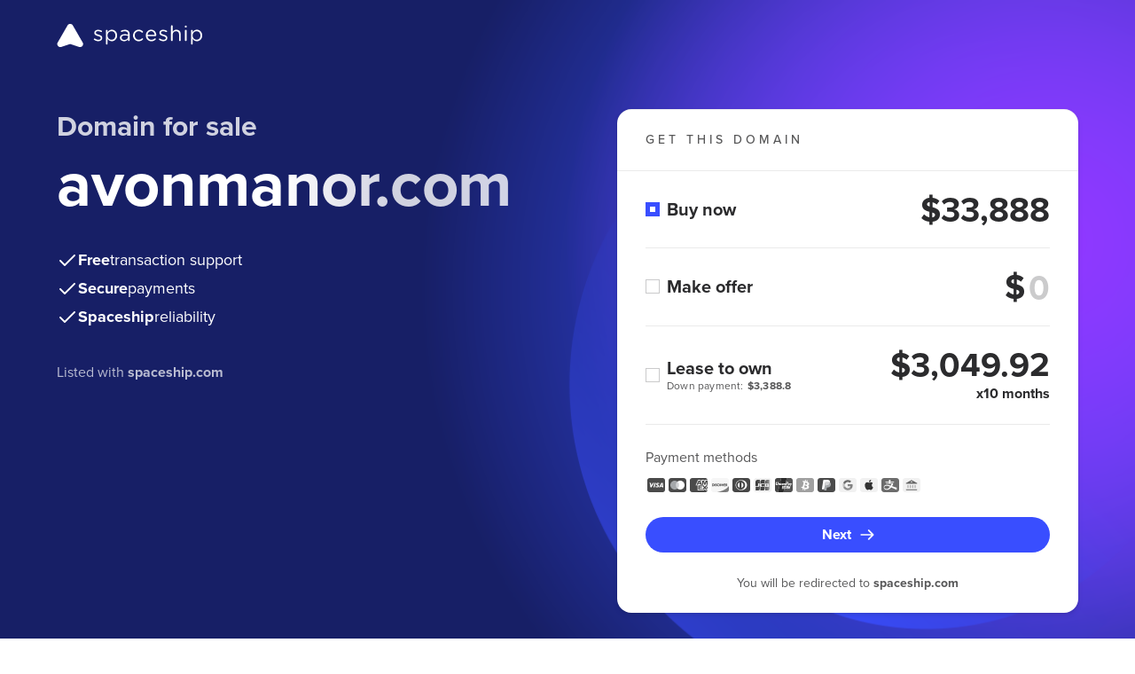

--- FILE ---
content_type: image/svg+xml
request_url: https://forsale.spaceship-cdn.com/static/version/0.29.2/assets/fonts/protection.svg
body_size: -197
content:
<?xml version="1.0" encoding="utf-8"?><svg xmlns="http://www.w3.org/2000/svg" viewBox="0 0 24 24"><path fill="white" d="M21 2H3c-.27 0-.52.11-.71.29C2.1 2.47 2 2.73 2 3v2.512c.38 11.686 9.18 16.198 9.55 16.388.14.07.29.1.45.1.16 0 .31-.04.45-.1.38-.19 9.17-4.702 9.55-16.418V3c0-.55-.45-1-1-1Zm-1 3.452c-.3 9.144-6.28 13.376-8 14.407-1.72-1.03-7.7-5.263-8-14.377V4h16v1.45Z"/></svg>